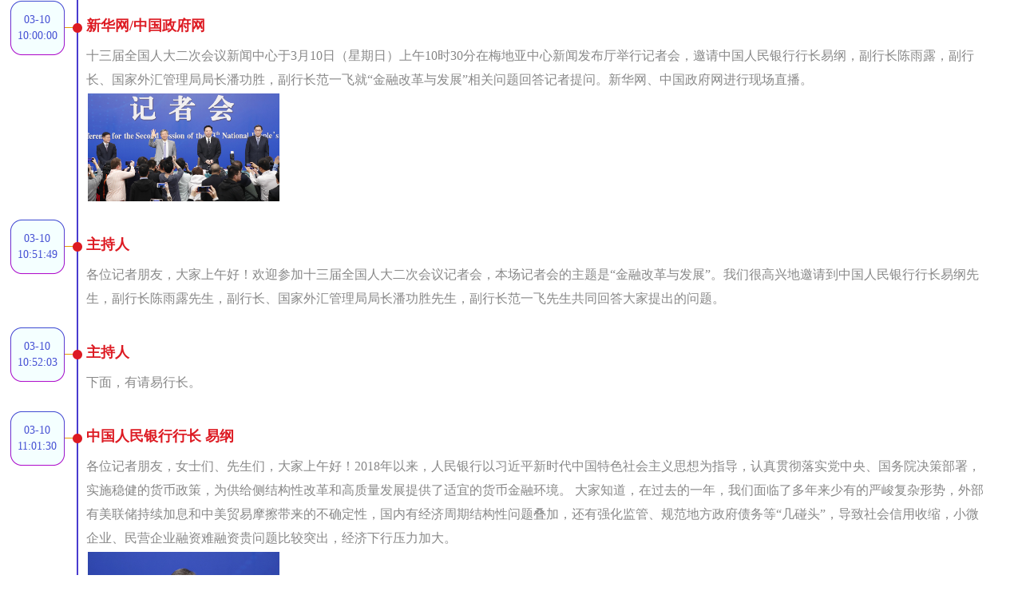

--- FILE ---
content_type: text/html; charset=utf-8
request_url: http://www.xinhuanet.com/politics/2019lh/zb/20190310b72142/iframe_wzsl.htm
body_size: 20639
content:
<!DOCTYPE html>
<html>
<head>
<meta http-equiv="Content-Type" content="text/html; charset=utf-8" /><meta name="publishid" content="11148038.0.2.0"/>
<meta name="nodeid" content="0"/>
<meta name="nodename" content="" />

<script src="//www.xinhuanet.com/global/js/pageCore.js"></script>
<title>2019文字实录</title>
    <meta name="description" content="    " />
<link rel="stylesheet" href="//www.xinhuanet.com/politics/2019qglh/zb/css/2019qzys.css" />
</head>
<body>
<div class="wzsl">
<div class="main_wzsl">
<div class="contentsl">
<div class="spys" style="display: none">//www.xinhuanet.com/photo/2019-03/10/c_1124215635.htm</div>
<div class="sj domPC"><span>03-10<br />10:00:00</span></div>
<h2>新华网/中国政府网</h2>
<p>十三届全国人大二次会议新闻中心于3月10日（星期日）上午10时30分在梅地亚中心新闻发布厅举行记者会，邀请中国人民银行行长易纲，副行长陈雨露，副行长、国家外汇管理局局长潘功胜，副行长范一飞就“金融改革与发展”相关问题回答记者提问。新华网、中国政府网进行现场直播。<span class="domMobile">[ 2019-03-10 10:00 ] </span></p>
<a href=""><img src="../../../../titlepic/121007/1210077342_1552198598795_title0h.jpg" border="0" alt="新华网/中国政府网" /></a>
</div>
</div>
<br />
<div class="main_wzsl">
<div class="contentsl">
<div class="spys" style="display: none"></div>
<div class="sj domPC"><span>03-10<br />10:51:49</span></div>
<h2>主持人</h2>
<p>各位记者朋友，大家上午好！欢迎参加十三届全国人大二次会议记者会，本场记者会的主题是“金融改革与发展”。我们很高兴地邀请到中国人民银行行长易纲先生，副行长陈雨露先生，副行长、国家外汇管理局局长潘功胜先生，副行长范一飞先生共同回答大家提出的问题。<span class="domMobile">[ 2019-03-10 10:51 ] </span></p>

</div>
</div>
<br />
<div class="main_wzsl">
<div class="contentsl">
<div class="spys" style="display: none"></div>
<div class="sj domPC"><span>03-10<br />10:52:03</span></div>
<h2>主持人</h2>
<p>下面，有请易行长。<span class="domMobile">[ 2019-03-10 10:52 ] </span></p>

</div>
</div>
<br />
<div class="main_wzsl">
<div class="contentsl">
<div class="spys" style="display: none">//www.xinhuanet.com/photo/2019-03/10/c_1124215635_4.htm</div>
<div class="sj domPC"><span>03-10<br />11:01:30</span></div>
<h2>中国人民银行行长 易纲</h2>
<p>各位记者朋友，女士们、先生们，大家上午好！2018年以来，人民银行以习近平新时代中国特色社会主义思想为指导，认真贯彻落实党中央、国务院决策部署，实施稳健的货币政策，为供给侧结构性改革和高质量发展提供了适宜的货币金融环境。
大家知道，在过去的一年，我们面临了多年来少有的严峻复杂形势，外部有美联储持续加息和中美贸易摩擦带来的不确定性，国内有经济周期结构性问题叠加，还有强化监管、规范地方政府债务等“几碰头”，导致社会信用收缩，小微企业、民营企业融资难融资贵问题比较突出，经济下行压力加大。<span class="domMobile">[ 2019-03-10 11:01 ] </span>
</p>
<a href=""><img src="../../../../titlepic/112421/1124215677_1552198340340_title0h.jpg" border="0" alt="中国人民银行行长 易纲" /></a>
</div>
</div>
<br />
<div class="main_wzsl">
<div class="contentsl">
<div class="spys" style="display: none"></div>
<div class="sj domPC"><span>03-10<br />11:04:37</span></div>
<h2>易纲</h2>
<p>针对经济金融运行出现的趋势性变化，在国务院金融委统筹领导下，人民银行及时预调，主动作为。一是五次降低了存款准备金率，一共3.5个百分点，保证了流动性合理充裕，实现了货币信贷和社会融资规模的合理增长。二是引导利率下行。2019年2月末，十年期国债收益率比去年年初下降了70多个基点，贷款利率也有所下行。三是以市场化法治化方式疏通货币政策传导机制。大家知道，有个“三箭齐发”，也就是说在贷款投放和支持民营企业债券发行、研究创设民营企业股权融资工具方面加大了政策力度，金融部门对小微和民营企业的支持力度明显加大。四是兼顾内外平衡，保持人民币汇率在合理均衡水平上的基本稳定，国际收支更趋平衡，外汇储备保持在3万亿美元以上。五是有效稳定宏观杠杆率，管好社会总信用和货币的总闸门，把握好稳增长和防风险之间的关系，实现了广义货币M2和社会融资规模增速与GDP的名义增速大体上相匹配。<span class="domMobile">[ 2019-03-10 11:04 ] </span></p>

</div>
</div>
<br />
<div class="main_wzsl">
<div class="contentsl">
<div class="spys" style="display: none"></div>
<div class="sj domPC"><span>03-10<br />11:10:42</span></div>
<h2>易纲</h2>
<p>2018年末，我国宏观杠杆率总水平为249.4%，比2017年末下降了1.5个百分点。以上我说的五个方面，如果仔细推敲，多半是两难或者多难的局面。所以，我们必须在两难多难中寻求平衡。<span class="domMobile">[ 2019-03-10 11:10 ] </span></p>

</div>
</div>
<br />
<div class="main_wzsl">
<div class="contentsl">
<div class="spys" style="display: none"></div>
<div class="sj domPC"><span>03-10<br />11:10:54</span></div>
<h2>易纲</h2>
<p>展望2019年，内外部的环境正在发生新的变化，中美经贸谈判取得了阶段性进展，美联储加息预期明显弱化，明确金融监管和地方政府债务管理的政策稳定了市场预期。当然，世界经济形势仍然错综复杂，全球经济还有一定的下行压力，我国经济金融风险挑战依然比较多。人民银行将按照党中央、国务院要求，继续实施稳健的货币政策，防范和化解金融风险，更好地服务实体经济，推动高质量发展。<span class="domMobile">[ 2019-03-10 11:10 ] </span></p>

</div>
</div>
<br />
<div class="main_wzsl">
<div class="contentsl">
<div class="spys" style="display: none"></div>
<div class="sj domPC"><span>03-10<br />11:11:03</span></div>
<h2>易纲</h2>
<p>这是我的一个开场白。另外，今天早上9点人民银行披露了2月份的金融数字。2月末，我们广义货币M2同比增长8%，社会融资规模存量同比增长10.1%，保持了平稳增长。大家知道，1月份社融增速相对高一些，这明显是季节因素。所以，我们要把前两个月的数综合起来看。前两个月人民币贷款新增4.11万亿，同比多增了3748亿元，社融新增5.31万亿，同比多增1.05万亿元，社融增速连续两个月高于2018年年底的数。社融持续下滑的态势得到了初步遏制，为2019年经济金融开局提供了保障。<span class="domMobile">[ 2019-03-10 11:11 ] </span></p>

</div>
</div>
<br />
<div class="main_wzsl">
<div class="contentsl">
<div class="spys" style="display: none"></div>
<div class="sj domPC"><span>03-10<br />11:11:11</span></div>
<h2>易纲</h2>
<p>欢迎大家提问题，谢谢。<span class="domMobile">[ 2019-03-10 11:11 ] </span></p>

</div>
</div>
<br />
<div class="main_wzsl">
<div class="contentsl">
<div class="spys" style="display: none"></div>
<div class="sj domPC"><span>03-10<br />11:13:34</span></div>
<h2>主持人</h2>
<p>谢谢，现在开始提问。<span class="domMobile">[ 2019-03-10 11:13 ] </span></p>

</div>
</div>
<br />
<div class="main_wzsl">
<div class="contentsl">
<div class="spys" style="display: none">//www.xinhuanet.com/politics/2019lh/2019-03/10/c_1210077516.htm</div>
<div class="sj domPC"><span>03-10<br />11:15:22</span></div>
<h2>中央广播电视总台央视记者</h2>
<p>我的问题是提给易纲行长的。您刚才提到，从2018年以来人民银行多次下调了存款准备金率，特别是今年1月份，连续两次下调了0.5个百分点，向市场释放了大量的资金。我也注意到，今年的《政府工作报告》中提到要稳健的货币政策，要松紧适度，这个表述与去年相比少了“保持中性”四个字，我不知道这些信息是否意味着今年的货币政策将会偏向宽松呢？<span class="domMobile">[ 2019-03-10 11:15 ] </span></p>
<a href=""><img src="../../../../titlepic/112421/1124215735_1552198692764_title0h.jpg" border="0" alt="中央广播电视总台央视记者" /></a>
</div>
</div>
<br />
<div class="main_wzsl">
<div class="contentsl">
<div class="spys" style="display: none"></div>
<div class="sj domPC"><span>03-10<br />11:17:52</span></div>
<h2>易纲</h2>
<p>谢谢。稳健的货币政策是一个内容非常丰富的政策取向。我们现在强调稳健的货币政策，你说和以前比较，这次我们没有提“中性”，更简洁，但实际上稳健货币政策的内涵没有变。主要稳健的货币政策要体现逆周期的调节，同时货币政策在总量上要松紧适度。今年的松紧适度，就是要把广义货币（M2）和社会融资规模的增速大体上和名义GDP的增速保持一致，这就是个松紧适度的概念。另外，要求我们在结构上更加优化，也就是进一步加强对小微企业和民营企业的支持。最后，这个稳健的货币政策还要兼顾内外平衡，因为中国的经济已经深度融入了世界经济，所以我们考虑货币政策的时候，当然要以国内的经济形势为主来考虑，但同时要兼顾国际和中国在全球经济关系中的地位和我们外向型经济的方面。<span class="domMobile">[ 2019-03-10 11:17 ] </span></p>

</div>
</div>
<br />
<div class="main_wzsl">
<div class="contentsl">
<div class="spys" style="display: none"></div>
<div class="sj domPC"><span>03-10<br />11:18:03</span></div>
<h2>易纲</h2>
<p>所以，在考虑货币政策的时候，比如1月份的数出来，大家觉得这个数比较好，所以我在这儿提醒大家，一定要把货币信贷的数据拉长一些看，在一个时点上也不能看一个数，要看许多数的加权平均；在一个时间序列上，也不要看一个时点，而是要看一个时间序列的移动平均，这样就可以比较全面地来判断稳健的货币政策的内涵。谢谢。<span class="domMobile">[ 2019-03-10 11:18 ] </span></p>

</div>
</div>
<br />
<div class="main_wzsl">
<div class="contentsl">
<div class="spys" style="display: none">//www.xinhuanet.com/politics/2019lh/2019-03/10/c_1210077518.htm</div>
<div class="sj domPC"><span>03-10<br />11:28:24</span></div>
<h2>彭博新闻社记者</h2>
<p>我们的问题是关于人民币汇率的。我们知道，这个问题也出现在了中美经贸磋商中，我想问一下，双方是否已经达成了初步共识？达成的共识和二十国集团达成的不通过针对个别国家的货币来实现贸易上的优势这一点有什么样的不同？另外，美国要求中国保持人民币汇率稳定，以及披露人民银行可能对远期期货市场的干预措施有一个要求，您对此怎么看？<span class="domMobile">[ 2019-03-10 11:28 ] </span></p>
<a href=""><img src="../../../../titlepic/112421/1124215787_1552199286456_title0h.jpg" border="0" alt="彭博新闻社记者" /></a>
</div>
</div>
<br />
<div class="main_wzsl">
<div class="contentsl">
<div class="spys" style="display: none"></div>
<div class="sj domPC"><span>03-10<br />11:31:26</span></div>
<h2>易纲</h2>
<p>中美在刚刚结束的第七轮贸易磋商谈判过程中，确实就汇率问题进行了讨论。实际上汇率问题一直是G20、国际货币基金组织等双边和多边平台的重要问题，长期以来都有讨论。中美之间在汇率问题上的讨论由来已久，也不是第一次。比如说，在以前的中美战略与经济对话、中美全面经济对话的框架下，都对汇率问题进行过讨论。<span class="domMobile">[ 2019-03-10 11:31 ] </span></p>

</div>
</div>
<br />
<div class="main_wzsl">
<div class="contentsl">
<div class="spys" style="display: none"></div>
<div class="sj domPC"><span>03-10<br />11:31:41</span></div>
<h2>易纲</h2>
<p>这次我们讨论的许多重要问题，我在这里可以给大家举几个例子。比如说，第一，我们双方讨论了如何尊重对方的货币当局决定货币政策的自主权。第二，我们讨论了双方都应该坚持市场决定的汇率制度这样一个原则。第三，我们讨论了双方都应该遵守历次G20峰会的承诺，比如说不搞竞争性贬值、不将汇率用于竞争性目的。并且双方就外汇市场保持密切沟通。第四，我们也讨论了双方都应该按照国际货币基金组织的数据透明度标准来承诺披露数据等这些重要问题。双方在许多关键和重要问题上达成了共识。谢谢。<span class="domMobile">[ 2019-03-10 11:31 ] </span></p>

</div>
</div>
<br />
<div class="main_wzsl">
<div class="contentsl">
<div class="spys" style="display: none"></div>
<div class="sj domPC"><span>03-10<br />11:34:55</span></div>
<h2>日本经济新闻记者</h2>
<p>最新的社会融资数据显示，1月份贷款增加了3.2万亿，与去年同期相比增幅比较大。同时我们看到，主要增加的是短期贷款和票据融资，有些人认为，这有可能造成资金的空转和套利行为，一些领导人也对此表示担忧，你对此有哪些看法？<span class="domMobile">[ 2019-03-10 11:34 ] </span></p>

</div>
</div>
<br />
<div class="main_wzsl">
<div class="contentsl">
<div class="spys" style="display: none"></div>
<div class="sj domPC"><span>03-10<br />11:35:10</span></div>
<h2>易纲</h2>
<p>关于1月份的广义货币M2和社融的数，大家有很多的讨论，特别是对贷款结构，其中票据贴现又增加得比较多，并且和结构性存款之间会不会套利，有些朋友说这可能是金融体系内一个空转。我们对这个事还是高度重视，而且把整个结构性存款有多少、票据贴现有多少、票据贴现的利率和结构性存款利率的利差有多大，结合全国的数字都进行了分析。我们的结论是，首先1月份的数增长比较快，这里面有季节性因素，我还是希望大家和刚刚公布的2月份数据合在一起来看。实际上，光是1、2月份合在一起也不行，因为今年2月份和阴历正月重合比较多，所以数据还要反映在3月上，3月的数也有影响，所以大家要更全面地把1、2、3月的数综合起来一起看。<span class="domMobile">[ 2019-03-10 11:35 ] </span></p>

</div>
</div>
<br />
<div class="main_wzsl">
<div class="contentsl">
<div class="spys" style="display: none"></div>
<div class="sj domPC"><span>03-10<br />11:35:19</span></div>
<h2>易纲</h2>
<p>我简单回答你的问题，我们仔细研究了结构性存款利率和票据贴现的利率，和中央银行对票据的再贴现利率，总的来说没有大规模的空转或者套利。少数个别银行、个别客户有这些个别现象，我不排除是存在的，但是如果看平均值，看整个发生时间的长度，整个票据贴现还是支持实体经济了，主要支持的还是小微企业和民营企业。谢谢。<span class="domMobile">[ 2019-03-10 11:35 ] </span></p>

</div>
</div>
<br />
<div class="main_wzsl">
<div class="contentsl">
<div class="spys" style="display: none"></div>
<div class="sj domPC"><span>03-10<br />11:35:39</span></div>
<h2>易纲</h2>
<p>潘功胜副行长要补充一下。<span class="domMobile">[ 2019-03-10 11:35 ] </span></p>

</div>
</div>
<br />
<div class="main_wzsl">
<div class="contentsl">
<div class="spys" style="display: none">//www.xinhuanet.com/politics/2019lh/2019-03/10/c_1210077510.htm</div>
<div class="sj domPC"><span>03-10<br />11:38:00</span></div>
<h2>中国人民银行副行长、国家外汇管理局局长 潘功胜</h2>
<p>刚才这个问题，易行长作了比较全面的回答。在1月份发布的数字当中，票据融资的数字有所增加，主要是支持了实体经济，尤其是中小企业，通过票据融资显著降低了成本。因为票据融资的期限比较短，它的特点是期限短，便利性高，流动性强，所以一般是中小企业的重要融资渠道。前一段时间票据贴现利率的持续下行，企业通过票据融资的意愿增强。这位记者刚才提到的问题，我们也做了广泛的调研和充分分析，关于票据融资和结构性存款之间是否存在套利行为，正如易行长刚才所讲的，可能只是个别的行为，结构性存款利率和票据融资利率的空间也是非常有限的，不是普遍的现象，也不是票据融资增加的主要原因。<span class="domMobile">[ 2019-03-10 11:38 ] </span></p>
<a href=""><img src="../../../../titlepic/112421/1124215821_1552198842227_title0h.jpg" border="0" alt="中国人民银行副行长、国家外汇管理局局长 潘功胜" /></a>
</div>
</div>
<br />
<div class="main_wzsl">
<div class="contentsl">
<div class="spys" style="display: none"></div>
<div class="sj domPC"><span>03-10<br />11:38:11</span></div>
<h2>潘功胜</h2>
<p>人民银行作为票据融资市场监管的部门之一，下一步，第一是要加强票据融资利率和资本市场利率之间的联动和传导，对于可能存在的套利和资金空转保持警惕，及时采取措施。第二是要引导金融机构加强内部管理，完善业务考核，发挥票据对实体经济的支持作用，防止有关行为的扭曲和风险的累积。谢谢。<span class="domMobile">[ 2019-03-10 11:38 ] </span></p>

</div>
</div>
<br />
<div class="main_wzsl">
<div class="contentsl">
<div class="spys" style="display: none"></div>
<div class="sj domPC"><span>03-10<br />11:46:48</span></div>
<h2>人民日报社记者</h2>
<p>李克强总理在作《政府工作报告》时提出，今年国有大型商业银行小微企业贷款要增长30%以上。请问，央行接下来将出台哪些政策来确保这一目标的实现？如何进一步疏通货币政策的传导，让更多的小微企业也能够享受到政策带来的福利？谢谢。<span class="domMobile">[ 2019-03-10 11:46 ] </span></p>

</div>
</div>
<br />
<div class="main_wzsl">
<div class="contentsl">
<div class="spys" style="display: none"></div>
<div class="sj domPC"><span>03-10<br />11:47:13</span></div>
<h2>潘功胜</h2>
<p>谢谢你的问题。关于小微企业融资难和融资贵的问题，是社会各界普遍关注的一个问题，党中央、国务院对这个问题也高度重视。去年当这个问题有点显现的时候，人民银行按照“几家抬”的思路，长短结合，综合施策，缓解民营企业和小微企业融资难、融资贵的问题。包括在货币政策方面，我们进行逆周期调节，实行结构性货币政策调节工具；在各方政策合力方面，银保监会强化监管考核机制；在财税政策支持方面，财政部也出台了一系列支持小微企业、民营企业融资的税收方面激励政策；在金融机构内部，也加大了政策安排和资源安排。同时，人民银行也牵头发挥债券市场作用，实施了民营企业债券融资支持工具，修复民营企业融资功能。从实际效果来看，应该说民营企业和小微企业融资状况有了一些边际改善。所反映出来的贷款数据，如贷款的增长、贷款的覆盖面都有大幅度上升，小微企业贷款利率大幅度下降。去年10月份我们推出债券市场融资支持工具后，对于改善市场上民营企业和小微企业融资氛围，提升他们风险偏好，改善整个社会融资环境，应该说发挥了很好的作用。<span class="domMobile">[ 2019-03-10 11:47 ] </span></p>

</div>
</div>
<br />
<div class="main_wzsl">
<div class="contentsl">
<div class="spys" style="display: none"></div>
<div class="sj domPC"><span>03-10<br />11:47:47</span></div>
<h2>潘功胜</h2>
<p>小微企业融资难融资贵问题是世界性难题，是非常复杂的综合性问题。人民银行今年在这方面要进一步加大工作力度。一是在货币政策方面，要加大逆周期调节，保持流动性合理充裕，同时运用结构性货币政策工具，引导金融机构加大支持。二是完善普惠服务体系，大银行要转变金融服务理念和服务机制，下沉金融重心。李克强总理在《政府工作报告》中提出了一个明确的量化目标，今年国有大型商业银行小微企业贷款要增长30%以上。一些中小型银行要专注于小微和“三农”。同时，要督导金融机构优化内部资源配置和政策安排，加大尽职免责落实力度。提高金融科技服务水平，提升客户获取能力、风险防控能力和信贷投放能力。三是继续发挥“几家抬”的合力，包括金融监管方面的政策和财税方面的政策。四是要发挥多层次资本市场作用，包括继续发挥好债券市场融资工具的支持作用，支持优质的民营企业不断扩大债券融资规模，同时发展资本市场，建立一个多层次的资本市场。五是优化金融生态环境。<span class="domMobile">[ 2019-03-10 11:47 ] </span></p>

</div>
</div>
<br />
<div class="main_wzsl">
<div class="contentsl">
<div class="spys" style="display: none"></div>
<div class="sj domPC"><span>03-10<br />11:48:00</span></div>
<h2>潘功胜</h2>
<p>此外，在支持小微企业和民营企业融资过程中，要注重市场规律，坚持精准支持，选择那些符合国家产业发展方向、主业相对集中于实体经济、技术先进、产品有市场、暂时遇到困难的民营企业进行重点支持，防止盲目支持、突击放贷，增强对未来金融风险的防控能力。<span class="domMobile">[ 2019-03-10 11:48 ] </span></p>

</div>
</div>
<br />
<div class="main_wzsl">
<div class="contentsl">
<div class="spys" style="display: none"></div>
<div class="sj domPC"><span>03-10<br />11:48:14</span></div>
<h2>潘功胜</h2>
<p>对于民营企业和小微企业的融资难融资贵问题，尤其是小微企业融资难融资贵问题，是个长期的、综合的问题，需要各方面共同努力，需要我们长抓不懈，久久为功。谢谢大家。<span class="domMobile">[ 2019-03-10 11:48 ] </span></p>

</div>
</div>
<br />
<div class="main_wzsl">
<div class="contentsl">
<div class="spys" style="display: none"></div>
<div class="sj domPC"><span>03-10<br />11:56:15</span></div>
<h2>路透社记者</h2>
<p>在《政府工作报告》当中，李总理也提到了要尽可能帮助小微企业以及其他民企来克服融资难、融资贵的问题，另外也提到央行可能会对实际利率进行改革。能否介绍一下有关情况和措施，以及未来可能会成为基准利率的是什么指标？谢谢。<span class="domMobile">[ 2019-03-10 11:56 ] </span></p>

</div>
</div>
<br />
<div class="main_wzsl">
<div class="contentsl">
<div class="spys" style="display: none"></div>
<div class="sj domPC"><span>03-10<br />11:56:37</span></div>
<h2>易纲</h2>
<p>我们也在学习《政府工作报告》，刚才这位朋友提出了如何降低实际利率水平，还有运用准备金率和利率，来引导金融机构投放贷款支持实体经济这样一个非常重要的话题。我们首先看如何降低实际利率水平，简单地说，实际利率等于名义利率减去通货膨胀率。如果我们假定通货膨胀率还比较稳定，我们先不讨论通货膨胀率，只讨论如何降低名义利率。我们看去年货币政策的取向，实际上我们一直在降低无风险利率。无风险利率是名义利率当中一个比较重要的组成部分，比如说7天的回购利率，在过去一年多的时间里有明显的降低。通常我们把十年期国债利率作为一个基准，在去年一年多，十年期国债利率下行了70多个基点，也就是说，从4%的水平，到现在差不多是3.15%的水平。这个无风险利率的下降，显然有利于降低名义利率。《政府工作报告》中说降低实际利率水平主要指的是小微企业、民营企业实际感受的融资成本比较高的问题。在小微企业和民营企业实际感受的融资成本，特别是贷款利率里面，除了无风险利率，主要是风险溢价比较高造成的，所以这个贷款的实际利率还偏高，主要是怎么解决风险溢价比较高的问题。<span class="domMobile">[ 2019-03-10 11:56 ] </span></p>

</div>
</div>
<br />
<div class="main_wzsl">
<div class="contentsl">
<div class="spys" style="display: none"></div>
<div class="sj domPC"><span>03-10<br />11:57:03</span></div>
<h2>易纲</h2>
<p>我给大家举一个例子，我们去年大力支持了普惠金融口径的小微企业贷款，贷款增长是非常高的。但是普惠金融口径单户授信在一千万元以下的小微企业的贷款，不良率是在6.2%左右。人民银行、银保监会和其他有关部门的大样本统计，这个口径将近10万亿元的贷款，这个不良率是比较高的，不良率会反映在风险溢价上。所以我们要解决如何降低风险溢价的问题。要解决这个问题，主要是两个途径。第一个途径是利率市场化改革。我们要通过改革来消除利率决定过程中的一些垄断性因素，更加准确地进行风险定价，通过更充分的竞争，使得风险溢价降低。第二个途径是供给侧结构性改革。它可以提高信息的透明度，完善破产制度，提高法律执行效率，还有降低费率，这些供给侧结构性改革都可以降低实际的交易成本，也会使得风险溢价降低。所以我们会非常努力地以改革来促进实际利率的降低。<span class="domMobile">[ 2019-03-10 11:57 ] </span></p>

</div>
</div>
<br />
<div class="main_wzsl">
<div class="contentsl">
<div class="spys" style="display: none"></div>
<div class="sj domPC"><span>03-10<br />11:57:37</span></div>
<h2>易纲</h2>
<p>关于存款准备金率的问题，李克强总理要求适时运用存款准备金率、利率等数量和价格手段，引导金融机构扩大信贷投放，降低贷款成本。去年以来，人民银行五次降低存款准备金率一共3.5个百分点，这个力度是比较大的。经过一段时间的降低，现在的存款准备金率将来会逐步向三档比较清晰的框架来完成目标。也就是说，大型银行为一档，中型银行为第二档，小型银行特别是县域的农村信用社、农商行为最低的一档。现在我们在逐步简化，使得存款准备金率有个更加清晰透明的框架。<span class="domMobile">[ 2019-03-10 11:57 ] </span></p>

</div>
</div>
<br />
<div class="main_wzsl">
<div class="contentsl">
<div class="spys" style="display: none"></div>
<div class="sj domPC"><span>03-10<br />11:57:48</span></div>
<h2>易纲</h2>
<p>从国际比较而言，我们的存款准备金率在国际比较中是中等的，不算特别高也不算特别低，朋友们在讨论这个问题时都说发达国家的存款准备金率特别低，就1%、2%，我们还有很大的空间。其实，在这一轮国际金融危机以后，现在发达国家的法定存款准备金率是比较低，但是它的超额存款准备金率比较高。比如说美国的法定存款准备金率加上超额存款准备金率一共有12%的水平，欧洲也是12%，日本更高，日本法定存款准备金加上超额存款准备金有20%多，这就是他们总准备金率的水平。<span class="domMobile">[ 2019-03-10 11:57 ] </span></p>

</div>
</div>
<br />
<div class="main_wzsl">
<div class="contentsl">
<div class="spys" style="display: none"></div>
<div class="sj domPC"><span>03-10<br />11:57:59</span></div>
<h2>易纲</h2>
<p>中国目前情况下，我刚才说有三档，三档准备金率加权平均的法定存款准备金率目前是11%，我们银行清算用的超额准备金率只有1%左右。所以，我们银行的总准备金率也就是12%左右，实际上跟发达国家的总的准备金率差不多，而且这个比率要远低于日本的比率。大家知道，发展中国家有个发展阶段的问题，在这个阶段，一定的法定存款准备金率还是合适的、必要的。所以，我们通过准备金率下调，在中国目前的情况下，应该说还有一定的空间，但是这个空间比起前几年已经小多了。同时我们在考虑这个问题，还要考虑最优的资源配置，还有防范风险的问题。综合考虑这些问题，我们就可以进一步落实《政府工作报告》中提出的这个任务。谢谢。<span class="domMobile">[ 2019-03-10 11:57 ] </span></p>

</div>
</div>
<br />
<div class="main_wzsl">
<div class="contentsl">
<div class="spys" style="display: none"></div>
<div class="sj domPC"><span>03-10<br />12:05:20</span></div>
<h2>新京报记者</h2>
<p>当前金融科技受到广泛关注。请问，未来央行在加强金融科技的规范和管理方面有哪些考虑？<span class="domMobile">[ 2019-03-10 12:05 ] </span></p>

</div>
</div>
<br />
<div class="main_wzsl">
<div class="contentsl">
<div class="spys" style="display: none"></div>
<div class="sj domPC"><span>03-10<br />12:05:31</span></div>
<h2>易纲</h2>
<p>有请范一飞副行长回答。<span class="domMobile">[ 2019-03-10 12:05 ] </span></p>

</div>
</div>
<br />
<div class="main_wzsl">
<div class="contentsl">
<div class="spys" style="display: none">//www.xinhuanet.com/politics/2019lh/2019-03/10/c_1210077504.htm</div>
<div class="sj domPC"><span>03-10<br />12:05:47</span></div>
<h2>中国人民银行副行长 范一飞</h2>
<p>近年来，金融科技快速兴起，为金融发展持续提供了创新的活力。党的十九大也明确要求着力加快建设实体经济、科技创新、现代金融、人力资源协同发展的产业体系，金融科技必将迎来大有可为的发展机遇。人民银行认真落实党中央、国务院决策部署，加强了金融科技发展规划与监管体系建设，引导科技在金融领域合理运用，不断提升服务实体经济和防范金融风险的能力。<span class="domMobile">[ 2019-03-10 12:05 ] </span></p>
<a href=""><img src="../../../../titlepic/112421/1124215892_1552199026975_title0h.jpg" border="0" alt="中国人民银行副行长 范一飞" /></a>
</div>
</div>
<br />
<div class="main_wzsl">
<div class="contentsl">
<div class="spys" style="display: none"></div>
<div class="sj domPC"><span>03-10<br />12:05:59</span></div>
<h2>范一飞</h2>
<p>去年底，我们又会同发改委等部门，在北京、上海、广东等10个省市启动了金融科技应用试点，重点围绕以下四个方面为金融科技服务实体经济、提升分析计划能力提供实践经验和相关经营借鉴。<span class="domMobile">[ 2019-03-10 12:05 ] </span></p>

</div>
</div>
<br />
<div class="main_wzsl">
<div class="contentsl">
<div class="spys" style="display: none"></div>
<div class="sj domPC"><span>03-10<br />12:06:09</span></div>
<h2>范一飞</h2>
<p>首先，加强金融科技应用，助力疏解民营小微企业融资难融资贵问题。针对银企信息不对称、风险识别不精准、融资成本高等痛点，探索利用神经网络、移动互联网等技术，优化信贷流程和客户评价模型，降低信贷业务成本，提升信贷服务效率，推动融资审批更加自动化、产品营销更加网络化、风险识别更加智能化。<span class="domMobile">[ 2019-03-10 12:06 ] </span></p>

</div>
</div>
<br />
<div class="main_wzsl">
<div class="contentsl">
<div class="spys" style="display: none"></div>
<div class="sj domPC"><span>03-10<br />12:06:19</span></div>
<h2>范一飞</h2>
<p>二是做好顶层信息基础设施建设，提升金融惠民服务水平。针对信息系统多头连接、资金流与信息流割裂等问题，运用人工智能、开发API等技术，推动金融与民生领域信息系统“总对总”互联互通，实现金融在主要公共服务领域全覆盖，助力“最多跑一次”改革，增加人民群众的获得感。<span class="domMobile">[ 2019-03-10 12:06 ] </span></p>

</div>
</div>
<br />
<div class="main_wzsl">
<div class="contentsl">
<div class="spys" style="display: none"></div>
<div class="sj domPC"><span>03-10<br />12:06:28</span></div>
<h2>范一飞</h2>
<p>三是推动数据资源融合运用，增强金融服务实体经济能力。针对实体经济供需不足、群众办事难等问题，利用安全多方计算、标记化等技术，加强数据整合与深度运用，提升数据洞察能力，引导金融资源配置到金融发展的关键领域和薄弱环节，推动金融更好地服务实体经济。<span class="domMobile">[ 2019-03-10 12:06 ] </span></p>

</div>
</div>
<br />
<div class="main_wzsl">
<div class="contentsl">
<div class="spys" style="display: none"></div>
<div class="sj domPC"><span>03-10<br />12:06:40</span></div>
<h2>范一飞</h2>
<p>四是强化监管科技应用，提高金融风险甄别、防范和化解能力。针对金融风险隐蔽性高、传染性强、传播快等问题，建立了中国特色金融风险科技管理机制，研发基于机器学习、数据挖掘等技术的监管平台和工具，提升风险探视感知和计划能力，增强金融监管的专业性、统一性和穿透性。<span class="domMobile">[ 2019-03-10 12:06 ] </span></p>

</div>
</div>
<br />
<div class="main_wzsl">
<div class="contentsl">
<div class="spys" style="display: none"></div>
<div class="sj domPC"><span>03-10<br />12:06:48</span></div>
<h2>范一飞</h2>
<p>下一步，人民银行将坚持寓监管于服务，以监管促发展，总结试点成功经验，加快出台金融科技发展规划，持续健全金融科技监管体系，推动金融科技在“守正、安全、普惠、开放”的道路上行稳致远，不断提升金融服务实体经济能力，使科技创新成果更好地惠及民生。谢谢。<span class="domMobile">[ 2019-03-10 12:06 ] </span></p>

</div>
</div>
<br />
<div class="main_wzsl">
<div class="contentsl">
<div class="spys" style="display: none"></div>
<div class="sj domPC"><span>03-10<br />12:15:47</span></div>
<h2>英国金融时报记者</h2>
<p>我的问题也是关于金融科技。我们知道，自从经过中国人民银行批准建立了百行征信有限公司以来，差不多已有将近一年的时间了，能否介绍它目前的发展业务情况？它具体将于什么时间开始征信？目前有8个公司已经向它开始提供数据，能否介绍一下这些公司数据的使用情况，还有您对这些公司和百行征信合作目前的情况是怎么样的评价？谢谢。<span class="domMobile">[ 2019-03-10 12:15 ] </span></p>

</div>
</div>
<br />
<div class="main_wzsl">
<div class="contentsl">
<div class="spys" style="display: none"></div>
<div class="sj domPC"><span>03-10<br />12:16:02</span></div>
<h2>易纲</h2>
<p>有请陈雨露副行长。<span class="domMobile">[ 2019-03-10 12:16 ] </span></p>

</div>
</div>
<br />
<div class="main_wzsl">
<div class="contentsl">
<div class="spys" style="display: none">//www.xinhuanet.com/politics/2019lh/2019-03/10/c_1210077494.htm</div>
<div class="sj domPC"><span>03-10<br />12:16:20</span></div>
<h2>中国人民银行副行长 陈雨露</h2>
<p>谢谢你刚才的问题。你刚才谈到的征信体系问题，确实是由人民银行负责建设的。古人说得好，“人无信不立，业无信不兴”。所以，人民银行牵头的征信体系建设，主要功能就是通过信用信息的共享，来优化营商环境，警示信用风险，降低国家发展的成本。目前我们的征信体系是“政府+市场”双轮驱动的发展模式，政府这只手主要是人民银行征信中心负责的国家信用信息基础数据库，这个数据库的建设大家看到了，已经接入了3500多家银行和其他金融机构的信用信息数据，9.9亿自然人的信用信息，还有2600多万户的企业和其他法人组织的信用信息。目前每天查询这个系统的有555万人次个人信用报告，30万人次的企业信用报告，所以应当说这是政府这只手在发挥着重要作用。<span class="domMobile">[ 2019-03-10 12:16 ] </span></p>
<a href=""><img src="../../../../titlepic/112421/1124215911_1552199118541_title0h.jpg" border="0" alt="中国人民银行副行长 陈雨露" /></a>
</div>
</div>
<br />
<div class="main_wzsl">
<div class="contentsl">
<div class="spys" style="display: none"></div>
<div class="sj domPC"><span>03-10<br />12:16:31</span></div>
<h2>陈雨露</h2>
<p>另外我们看到，还有市场驱动的征信服务这只手。目前在市场上，我们已经有125家企业征信机构，还有97家信用评级机构，这些机构80%以上都是民营资本投资兴办的。从2017年以来，为了满足互联网金融领域里面的信息共享需求，还有个人征信的有效供给，人民银行批准了我国首个市场化的个人征信机构，也就是刚才这位记者朋友提到的“百行征信有限公司”，它的股东发起人全部都是民营资本。经过一年多的筹备，目前“百行征信”已经签约接入了600多家机构的信用信息。在这里面，今年1月份已经正式推出了个人信用报告等3项征信服务产品，应当说实现了一个良好的开局。<span class="domMobile">[ 2019-03-10 12:16 ] </span></p>

</div>
</div>
<br />
<div class="main_wzsl">
<div class="contentsl">
<div class="spys" style="display: none"></div>
<div class="sj domPC"><span>03-10<br />12:16:39</span></div>
<h2>陈雨露</h2>
<p>能够有这样一个顺利的开局，8家主发起机构，还有互联网金融协会的会员们，都给了很大的帮助。他们不仅积极参与公司的决策，积极配合数据库的建设，同时也对未来我们征信产品怎么能够实现高质量发展在不断提出新的建议。所以我们希望包括“百行征信”在内的市场化的这些征信机构，能够在创新能力方面、在竞争能力方面快速提升，让市场征信服务这个轮子能够越来越强、越来越大，为我们金融基础设施的高质量发展助推我国高质量发展作出更大的贡献。谢谢。<span class="domMobile">[ 2019-03-10 12:16 ] </span></p>

</div>
</div>
<br />
<div class="main_wzsl">
<div class="contentsl">
<div class="spys" style="display: none"></div>
<div class="sj domPC"><span>03-10<br />12:26:53</span></div>
<h2>中国日报记者</h2>
<p>我们看到，从国际收支波动来看，我国目前国际收支情况已经发生了明显的变化，大额双顺差现在正在减少，未来还有可能出现逆差。请问，这会对我国目前外汇市场和外汇管理政策有怎样的影响？随着金融改革开放的扩大，未来如何管理外汇市场的波动？谢谢。<span class="domMobile">[ 2019-03-10 12:26 ] </span></p>

</div>
</div>
<br />
<div class="main_wzsl">
<div class="contentsl">
<div class="spys" style="display: none"></div>
<div class="sj domPC"><span>03-10<br />12:27:10</span></div>
<h2>易纲</h2>
<p>有请潘功胜副行长。<span class="domMobile">[ 2019-03-10 12:27 ] </span></p>

</div>
</div>
<br />
<div class="main_wzsl">
<div class="contentsl">
<div class="spys" style="display: none"></div>
<div class="sj domPC"><span>03-10<br />12:27:28</span></div>
<h2>潘功胜</h2>
<p>谢谢你的问题，你对这个问题的观察非常专业。<span class="domMobile">[ 2019-03-10 12:27 ] </span></p>

</div>
</div>
<br />
<div class="main_wzsl">
<div class="contentsl">
<div class="spys" style="display: none"></div>
<div class="sj domPC"><span>03-10<br />12:27:39</span></div>
<h2>潘功胜</h2>
<p>2018年，我国整体国际收支是基本平衡的，但是在国际收支结构方面，发生了一些特征性变化。首先，经常账户方面，我们观察一个国家国际收支结构变化，要拉长一个时间段。在过去十年，我国经常账户更加的平衡。2007年，我国经常账户顺差占GDP比重是9.9%，2018年，我国经常账户顺差占GDP比重大概是0.4%左右。所以，从一个长周期来看，经常账户更加趋平衡是我国国内经济再平衡的结果，是我国经济结构优化的客观反映，是经济转型发展进入的一个必然阶段，同时也是我国居民收入提高、财富增长的一个必然结果。<span class="domMobile">[ 2019-03-10 12:27 ] </span></p>

</div>
</div>
<br />
<div class="main_wzsl">
<div class="contentsl">
<div class="spys" style="display: none"></div>
<div class="sj domPC"><span>03-10<br />12:27:50</span></div>
<h2>潘功胜</h2>
<p>往后看，我们认为，我国经常账户会保持在一个基本平衡的合理区间。一方面，我国制造业具有成熟的基础设施、完备的产业链和大量的技术工人，加上正在推动转型升级以及出口市场多元化等，我国货物贸易具有较强的国际竞争力。另一方面，在服务贸易方面，服务贸易逆差增速在收窄。随着我国国内服务业质量的提升，以及我国生态环境和教育水平等软实力的提升，我国服务贸易逆差变动将会逐渐走向平稳。这是观察我国国际收支结构的一个层面。<span class="domMobile">[ 2019-03-10 12:27 ] </span></p>

</div>
</div>
<br />
<div class="main_wzsl">
<div class="contentsl">
<div class="spys" style="display: none"></div>
<div class="sj domPC"><span>03-10<br />12:28:18</span></div>
<h2>潘功胜</h2>
<p>观察我国国际收支结构变化的另外一个层面，就是资本项目。资本项目中一个重要的项目是直接投资。随着我国产业的转型升级，服务业对外开放，我国仍然有比较大的潜力来吸引外商直接投资。资本项目中第二个很重要的项目，就是关于金融市场证券投资领域的开放。这些年，随着我国金融市场的对外开放，我国股票市场和债券市场对境外资本有很强的吸引力。但是，现在仍然处在开放的早期，开放程度仍然不高。我国股票市场上境外投资者持有占比大概是2.7%，过去两年我国债券市场发展很快，但是境外投资者持有占比大概是2.3%。所以，这一块占比是不高。但是，随着我国金融市场进一步对外开放、我国股票市场和债券市场纳入主要国际指数，未来几年，这一块还会增长很快。<span class="domMobile">[ 2019-03-10 12:28 ] </span></p>

</div>
</div>
<br />
<div class="main_wzsl">
<div class="contentsl">
<div class="spys" style="display: none"></div>
<div class="sj domPC"><span>03-10<br />12:28:30</span></div>
<h2>潘功胜</h2>
<p>综合分析，我国收支结构在未来仍然会呈现一个基本平衡的状态。另外，人民银行、外汇局将不断推动汇率形成机制改革，保持人民币汇率弹性，发挥人民币汇率在调节国际收支之中的作用。<span class="domMobile">[ 2019-03-10 12:28 ] </span></p>

</div>
</div>
<br />
<div class="main_wzsl">
<div class="contentsl">
<div class="spys" style="display: none"></div>
<div class="sj domPC"><span>03-10<br />12:28:39</span></div>
<h2>潘功胜</h2>
<p>你问题的后半句讲到，随着我国金融市场的开放，面临的跨境冲击和跨境风险会不会更加大一些。我想，应该会。在推动金融市场开放的过程中，我们要不断完善跨境资本流动风险的管理，建立宏观审慎和微观市场监管的双层管理框架。谢谢。<span class="domMobile">[ 2019-03-10 12:28 ] </span></p>

</div>
</div>
<br />
<div class="main_wzsl">
<div class="contentsl">
<div class="spys" style="display: none"></div>
<div class="sj domPC"><span>03-10<br />12:39:34</span></div>
<h2>华尔街日报记者</h2>
<p>刚才易行长提到了要继续保持人民币汇率在合理均衡区间的稳定，请问保持汇率稳定的目标会不会影响到人民银行货币政策的独立性？也就是说，在必要的情况下，如果要宽松货币来稳增长的话，会不会受到稳汇率这个目标的牵制？还有一个问题，您在去年博鳌论坛上给出一个金融行业开放的时间表，请问这个时间表会不会受到中美贸易谈判进展的影响，或者会加快或者有其他的变化？谢谢。<span class="domMobile">[ 2019-03-10 12:39 ] </span></p>

</div>
</div>
<br />
<div class="main_wzsl">
<div class="contentsl">
<div class="spys" style="display: none"></div>
<div class="sj domPC"><span>03-10<br />12:39:50</span></div>
<h2>易纲</h2>
<p>谢谢，你提了很好的问题。关于人民币汇率，我们是要保持人民币汇率在合理均衡水平上的基本稳定，但是我们汇率的形成机制是一个以市场供求为基础，参考一揽子汇率进行调节，有管理的浮动汇率。实际上，随着中国社会主义市场经济的不断完善，市场供求为基础，市场决定汇率，在整个汇率形成机制里面所占的比重越来越大，也就是说市场要在配置资源中起决定性的作用，我们汇率是朝着市场方向走。<span class="domMobile">[ 2019-03-10 12:39 ] </span></p>

</div>
</div>
<br />
<div class="main_wzsl">
<div class="contentsl">
<div class="spys" style="display: none"></div>
<div class="sj domPC"><span>03-10<br />12:40:02</span></div>
<h2>易纲</h2>
<p>刚才你说到如何以市场供求为基础，要维持汇率稳定，这里面有矛盾，会不会影响货币政策？在过去这些年的实践中，我们都比较好地解决了这个问题。首先，我们要考虑货币政策要以国内为主，实际上，我们考虑货币政策的时候，主要是价格和数量这些变量，汇率在国内的考虑里面应当是不占重要地位的。我们在国内的货币政策上，比如说存款准备金率、利率多高，都是以国内的经济形势和发展趋势为主考虑的。<span class="domMobile">[ 2019-03-10 12:40 ] </span></p>

</div>
</div>
<br />
<div class="main_wzsl">
<div class="contentsl">
<div class="spys" style="display: none"></div>
<div class="sj domPC"><span>03-10<br />12:40:14</span></div>
<h2>易纲</h2>
<p>同时，这个过程中有个汇率形成机制对整个经济变量发生影响的问题。在这个问题中，我们要处理好这样几个问题。一是坚持市场供求为基础的汇率形成机制，它是市场决定的。中央银行已经基本上退出了对汇率市场的日常干预。汇率市场的波动和一定程度上的弹性，对整个经济是有好处的。我们说一个弹性的汇率，实际上对宏观经济和刚才这位朋友问的国际收支调节起一个自动稳定器的作用。比如说去年，我们说汇率稳定不稳定呢？应该说汇率还是相当稳定的，2018年人民币对美元最强的时候达到了6.28，最弱的时候达到了6.97，这样一个波动的范围，从高点到低点大概是11%。如果算波动率的话，去年人民币对美元的波动率是4.2%。这个波动率相对于欧元对美元的波动率、英磅对美元的波动率，我们的波动率还偏小。欧元的波动率大概是7%左右，英磅的波动率8%左右，我们只有4%。这反映什么呢？反映了我们的汇率还是相对稳定的。但同时，这个汇率稳定不代表说汇率盯死了不动，汇率必须要有个弹性，有个灵活的汇率形成机制，才能起到我说的自动稳定器的作用。我们在这儿强调，我们决不会把汇率用于竞争的目的，也不会用汇率来提高中国的出口，或者进行贸易摩擦工具的考虑，这是我们承诺绝对不这样做的。这是回答了你第一个问题。<span class="domMobile">[ 2019-03-10 12:40 ] </span></p>

</div>
</div>
<br />
<div class="main_wzsl">
<div class="contentsl">
<div class="spys" style="display: none"></div>
<div class="sj domPC"><span>03-10<br />12:40:28</span></div>
<h2>易纲</h2>
<p>你刚才第二个问题是开放的时间表。去年习主席在博鳌做了重要的讲话，习主席的讲话中提出，这些对外开放重大举措，我们将尽快使之落地。习主席要求宜早不宜迟，宜快不宜慢，我们坚定不移地落实这个时间表。去年4月，在博鳌我代表中国宣布了一个时间表，这个时间表对于11项具体措施的开放都有了具体的时间。如果你现在回过头来看这11项措施，大部分措施已经落地了。其中有些有重要的进展，比如说标普公司已经获得了进入中国信用评级市场的准入，比如美国运通的筹备申请已经获得批准等。<span class="domMobile">[ 2019-03-10 12:40 ] </span></p>

</div>
</div>
<br />
<div class="main_wzsl">
<div class="contentsl">
<div class="spys" style="display: none"></div>
<div class="sj domPC"><span>03-10<br />12:40:38</span></div>
<h2>易纲</h2>
<p>我们说对外的经贸摩擦，应当比较理性地看待，金融业对外开放的时间表是根据中国改革开放需要决定的，这样我们受到的干扰就会比较少。我们相信，中国金融市场的开放对中国有利，对世界有利，所以我们会坚定不移地按照这个时间表来推进。谢谢。<span class="domMobile">[ 2019-03-10 12:40 ] </span></p>

</div>
</div>
<br />
<div class="main_wzsl">
<div class="contentsl">
<div class="spys" style="display: none"></div>
<div class="sj domPC"><span>03-10<br />12:47:02</span></div>
<h2>财经杂志记者</h2>
<p>易纲行长，去年以来，在汇率方面美国政府指责中国操纵汇率，推动人民币贬值，来获得竞争优势，对此央行有哪些回应？今年人民币汇率整体走势将可能受到哪些因素的影响比较大？谢谢。<span class="domMobile">[ 2019-03-10 12:47 ] </span></p>

</div>
</div>
<br />
<div class="main_wzsl">
<div class="contentsl">
<div class="spys" style="display: none"></div>
<div class="sj domPC"><span>03-10<br />12:47:19</span></div>
<h2>易纲</h2>
<p>这个问题，实际上我刚才已经有所涉及。在我们对外贸易中，在G20或者国际货币基金组织、世界银行的年会等各种场合，大家都有谈论和有益的讨论。我简单地回答，中国在保持人民币汇率在合理均衡水平上的基本稳定的努力和成果，是受到全世界公认的，大家有目共睹。<span class="domMobile">[ 2019-03-10 12:47 ] </span></p>

</div>
</div>
<br />
<div class="main_wzsl">
<div class="contentsl">
<div class="spys" style="display: none"></div>
<div class="sj domPC"><span>03-10<br />12:47:29</span></div>
<h2>易纲</h2>
<p>在过去三、四年的时间，从2015年开始，人民币由于受到各种外部因素的影响和国内因素交织在一起，人民币在过去四年多的时间确实是有贬值的压力。但是中国的货币当局面对这个贬值压力，还是千方百计保持人民币汇率在合理均衡水平上的基本稳定。为此，在这个过程中，中国外汇储备减少了1万亿美元，也就是说这个努力全世界都看得非常清楚，我们和主要贸易伙伴在磋商过程中，还有专家讨论的过程中，大家对这个问题是有目共睹的。包括美国财政部的汇率评估报告，一年有两次，你们可以查过去这一段时间，这么多次汇率评估报告，关于操纵汇率的标准和数据的讨论，我觉得可以回答你的问题。<span class="domMobile">[ 2019-03-10 12:47 ] </span></p>

</div>
</div>
<br />
<div class="main_wzsl">
<div class="contentsl">
<div class="spys" style="display: none"></div>
<div class="sj domPC"><span>03-10<br />12:47:41</span></div>
<h2>易纲</h2>
<p>就人民币汇率走势而言，经过这么多年市场机制的不断形成和完善，我们企业对人民币汇率弹性越来越习惯了，老百姓对这个弹性也很习惯了，市场上对风险的对冲工具也越来越多。比如说我们的衍生产品、套期保值、远期等工具对企业，或者对各种需要的群体，都越来越完备。刚才功胜同志说，我们的股票市场和债券市场越来越开放。在开放的过程中，外国投资者要投资到中国市场，也要对它投资的头寸进行套期保值。这些工具都越来越方便，交易量也越来越大，成本也相对变得比较适度。所以我就说，这样一个市场建设和中国开放的总的形势，会使得人民币汇率更加向市场决定的改革方向不断迈进。而且随着市场工具的增多和完善，人们的预期也越来越稳。比如看最近这一轮，人民币汇率从去年到今年现在，人民币6.72元等于1美元，这个过程中反映了市场越来越成熟，预期也越来越稳。<span class="domMobile">[ 2019-03-10 12:47 ] </span></p>

</div>
</div>
<br />
<div class="main_wzsl">
<div class="contentsl">
<div class="spys" style="display: none"></div>
<div class="sj domPC"><span>03-10<br />12:47:50</span></div>
<h2>易纲</h2>
<p>所以我相信，今年展望未来的话，人民币汇率会在市场决定的机制下，变成一个非常有吸引力的、可自由使用的货币，中国的老百姓、中国的企业和全世界的投资者将对人民币越来越有信心。谢谢。<span class="domMobile">[ 2019-03-10 12:47 ] </span></p>

</div>
</div>
<br />
<div class="main_wzsl">
<div class="contentsl">
<div class="spys" style="display: none"></div>
<div class="sj domPC"><span>03-10<br />12:57:59</span></div>
<h2>上海证券报记者</h2>
<p>观察中国债券市场的发展，去年有两个方面的特征十分明显，一个是债券市场对外开放进展很快，另一个是债券市场违约现象增加较多。请问，您如何看待2019年债券市场的发展？谢谢。<span class="domMobile">[ 2019-03-10 12:57 ] </span></p>

</div>
</div>
<br />
<div class="main_wzsl">
<div class="contentsl">
<div class="spys" style="display: none"></div>
<div class="sj domPC"><span>03-10<br />12:58:15</span></div>
<h2>易纲</h2>
<p>有请潘功胜副行长。<span class="domMobile">[ 2019-03-10 12:58 ] </span></p>

</div>
</div>
<br />
<div class="main_wzsl">
<div class="contentsl">
<div class="spys" style="display: none"></div>
<div class="sj domPC"><span>03-10<br />12:58:35</span></div>
<h2>潘功胜</h2>
<p>谢谢你的问题。近年来，中国债券市场发展速度很快，在服务实体经济、提高直接融资比重、支持供给侧结构性改革方面，发挥了非常重要的作用。到去年年末，我国债券市场总的余额是86万亿，在全球债券市场规模中排在第三位。去年，公司信用类债券占整个社会融资规模的比重是13%，成为企业仅次于信贷市场的第二大融资渠道。在过去两年中，我国债券市场有两个明显的特征，一是关于中国债券市场的对外开放，这方面的步伐是比较快的。我们为了方便境外投资者在中国市场发行熊猫债和境外投资者投资交易中国的债券，完善了多项政策安排，包括投资渠道、税收、会计制度、资金汇兑、风险对冲等。<span class="domMobile">[ 2019-03-10 12:58 ] </span></p>

</div>
</div>
<br />
<div class="main_wzsl">
<div class="contentsl">
<div class="spys" style="display: none"></div>
<div class="sj domPC"><span>03-10<br />12:58:44</span></div>
<h2>潘功胜</h2>
<p>彭博已经宣布， 在下个月1号要把中国的债券市场纳入彭博的综合债券指数，其他一些债券指数的供应商也在积极评估，像富时罗素公司。目前，熊猫债发行了大概2000多亿，境外投资者投资中国债券市场的总量大概是1.8万亿，去年一年差不多增加了将近6000亿。<span class="domMobile">[ 2019-03-10 12:58 ] </span></p>

</div>
</div>
<br />
<div class="main_wzsl">
<div class="contentsl">
<div class="spys" style="display: none"></div>
<div class="sj domPC"><span>03-10<br />12:58:54</span></div>
<h2>潘功胜</h2>
<p>总体来说，我国债券市场对外开放步伐很快，但总体水平不高，未来的潜力还是比较大的。正如我刚才讲的，境外投资者持有中国的债券大概占比只有2.3%左右。<span class="domMobile">[ 2019-03-10 12:58 ] </span></p>

</div>
</div>
<br />
<div class="main_wzsl">
<div class="contentsl">
<div class="spys" style="display: none"></div>
<div class="sj domPC"><span>03-10<br />12:59:07</span></div>
<h2>潘功胜</h2>
<p>在下一步工作中，债券市场一个主要的工作是继续稳妥推进债券市场的对外开放，为境外投资者投资和交易中国的债券创造一个更加方便的良好市场环境。这里面会有很多具体举措，因为时间的关系，我就不一一列举了。<span class="domMobile">[ 2019-03-10 12:59 ] </span></p>

</div>
</div>
<br />
<div class="main_wzsl">
<div class="contentsl">
<div class="spys" style="display: none"></div>
<div class="sj domPC"><span>03-10<br />12:59:17</span></div>
<h2>潘功胜</h2>
<p>关于债券市场违约，2018年债券市场违约的确有所增加，但是违约企业的行业分布和区域分布是比较分散的，整个违约率也不高。到去年年底，中国债券市场违约金额占整个市场比例是0.79%。大家知道，不良贷款比例是1.89%。在国际上，穆迪也曾经发布过去几年国际债券市场的违约水平，它发布的数字是1.12到2.15之间。整体来说，中国债券市场违约水平并不是很高。<span class="domMobile">[ 2019-03-10 12:59 ] </span></p>

</div>
</div>
<br />
<div class="main_wzsl">
<div class="contentsl">
<div class="spys" style="display: none"></div>
<div class="sj domPC"><span>03-10<br />12:59:34</span></div>
<h2>潘功胜</h2>
<p>那么怎么看这个问题？我们在前几年讨论中国债券市场的时候，诟病比较多的，包括你们记者，是说中国债券市场存在严重的刚性兑付，不能形成一个有效的价格，投资者的风险偏好、价格不能得到有效的区分，所以妨碍了资源的有效配置，这是前几年诟病比较多的。现在，有一些违约是正常的一种现象，它有利于打破刚性兑付，纠正了债券市场的扭曲，有利于形成正常的投资文化、正常的价格，有利于债券市场资源配置。<span class="domMobile">[ 2019-03-10 12:59 ] </span></p>

</div>
</div>
<br />
<div class="main_wzsl">
<div class="contentsl">
<div class="spys" style="display: none"></div>
<div class="sj domPC"><span>03-10<br />12:59:42</span></div>
<h2>潘功胜</h2>
<p>所以，2019年债券市场的风险问题，也是我们债券市场工作的一个重点工作。我们要按照市场化和法治化原则，管控好债券市场的违约强度，完善违约债券处置市场和违约债券的处置制度。这方面我们有很多工作要做，因为时间关系，我在这里也没法跟大家一一列举。所以，在债券市场工作中，扩大开放，管控风险，是我们2019年债券市场工作的两项重点工作，我们争取做得比去年更好。谢谢大家。<span class="domMobile">[ 2019-03-10 12:59 ] </span></p>

</div>
</div>
<br />
<div class="main_wzsl">
<div class="contentsl">
<div class="spys" style="display: none"></div>
<div class="sj domPC"><span>03-10<br />13:19:19</span></div>
<h2>中国金融时报中国金融新闻网记者</h2>
<p>我们知道金融业综合统计也是一项重要的金融基础设施，去年国务院也发文要求人民银行牵头推进金融业综合统计工作，请问现在的进展情况如何？下一步我们的工作重点是什么？谢谢。<span class="domMobile">[ 2019-03-10 13:19 ] </span></p>

</div>
</div>
<br />
<div class="main_wzsl">
<div class="contentsl">
<div class="spys" style="display: none"></div>
<div class="sj domPC"><span>03-10<br />13:19:30</span></div>
<h2>易纲</h2>
<p>有请陈雨露副行长。<span class="domMobile">[ 2019-03-10 13:19 ] </span></p>

</div>
</div>
<br />
<div class="main_wzsl">
<div class="contentsl">
<div class="spys" style="display: none"></div>
<div class="sj domPC"><span>03-10<br />13:19:45</span></div>
<h2>陈雨露</h2>
<p>谢谢易行长。刚才金融时报问的问题比较专业。关于金融业综合统计，为了让大家更加明白地了解这个问题，刚才有位记者朋友问了我关于征信的问题，这两个实际上都是讲如何解决金融信息的不对称问题。在征信领域里面，主要解决的是微观金融决策上的信息怎么能够更充分，就是银行金融机构在发放贷款的时候，要求企业、要求到银行里面借钱买房子的这些个人，你要把你的信用报告拿来，我要充分了解你的还款能力。当然现在征信很多都用到了社会领域，我们看到很多女儿找男朋友，未来的岳母说，你得把人民银行的征信报告拿来看看。人民银行现在征信中心的报告，大家查询的时候，个人查询前两次都是不收费的，在网上查你简版的个人信用报告也是不收费的。我不知道在座有多少人查过自己的个人信用报告，大家有空可以到网上查一查，看看自己的信用状况到底是什么样的。<span class="domMobile">[ 2019-03-10 13:19 ] </span></p>

</div>
</div>
<br />
<div class="main_wzsl">
<div class="contentsl">
<div class="spys" style="display: none"></div>
<div class="sj domPC"><span>03-10<br />13:19:59</span></div>
<h2>陈雨露</h2>
<p>金融业综合统计，实际上主要解决的是宏观金融决策的信息不对称问题。它要求把所有的金融机构、所有的金融活动、所有的国家金融基础设施都要统计在内。这样可以为防范化解系统性金融风险，更好地服务实体经济，推动金融体制改革，包括金融供给侧结构性改革，来提供数据和信息的充分支持。所以党中央、国务院非常重视金融业的综合统计工作，大家注意到，最近习总书记在十九届中央政治局集体学习的时候，又强调了要做好金融业综合统计，健全及时反映风险波动的信息系统。<span class="domMobile">[ 2019-03-10 13:19 ] </span></p>

</div>
</div>
<br />
<div class="main_wzsl">
<div class="contentsl">
<div class="spys" style="display: none"></div>
<div class="sj domPC"><span>03-10<br />13:20:11</span></div>
<h2>陈雨露</h2>
<p>为了落实好党中央、国务院的指示，人民银行在各有关部门的大力支持下，在金融业综合统计这项工作上，已经有了一个良好的开局。简单来说，主要做了这样三大项工作：<span class="domMobile">[ 2019-03-10 13:20 ] </span></p>

</div>
</div>
<br />
<div class="main_wzsl">
<div class="contentsl">
<div class="spys" style="display: none"></div>
<div class="sj domPC"><span>03-10<br />13:20:21</span></div>
<h2>陈雨露</h2>
<p>一是我们完成了资产管理产品统计的全覆盖。现在我们已经能够按月统计资产管理产品，已经全面摸清了并且能够动态监测影子银行里面极其复杂的资产管理产品的情况，底数摸清楚了。也就是说，我们国家资产管理产品目前的总量、结构、对实体经济支持的力度，包括产品之间相互嵌套的关系，还有风险状况，基本上现在有个家底，能摸清楚了。这对于在金融关键领域打好防范化解重大风险的攻坚战是个很大的支持。<span class="domMobile">[ 2019-03-10 13:20 ] </span></p>

</div>
</div>
<br />
<div class="main_wzsl">
<div class="contentsl">
<div class="spys" style="display: none"></div>
<div class="sj domPC"><span>03-10<br />13:20:35</span></div>
<h2>陈雨露</h2>
<p>第二项工作是要更加完整地测算宏观杠杆率。宏观杠杆率基本稳定是今年《政府工作报告》中提出的主要预期目标之一，所以现在宏观杠杆率总体水平的测算也越来越科学。宏观杠杆率还要反映它的结构，不同经济部门，政府、企业、居民、部门的结构性特征。包括不同的金融工具的杠杆水平，包括不同地区，也都统计出来，更好地为我们结构性去杠杆，让它有据可依。<span class="domMobile">[ 2019-03-10 13:20 ] </span></p>

</div>
</div>
<br />
<div class="main_wzsl">
<div class="contentsl">
<div class="spys" style="display: none"></div>
<div class="sj domPC"><span>03-10<br />13:20:43</span></div>
<h2>陈雨露</h2>
<p>最后是服务国家战略，强化金融专项统计。比如说金融精准扶贫贷款的统计、绿色金融的统计，还有普惠金融的统计等。<span class="domMobile">[ 2019-03-10 13:20 ] </span></p>

</div>
</div>
<br />
<div class="main_wzsl">
<div class="contentsl">
<div class="spys" style="display: none"></div>
<div class="sj domPC"><span>03-10<br />13:20:53</span></div>
<h2>陈雨露</h2>
<p>下一步我们重点做好的工作是将在系统重要性金融机构还有金融控股公司统计上取得新的进展和新的突破，以此来尽早地构建起我们国家金融基础数据库，为整个金融基础设施的高质量发展做出贡献。谢谢。<span class="domMobile">[ 2019-03-10 13:20 ] </span></p>

</div>
</div>
<br />
<div class="main_wzsl">
<div class="contentsl">
<div class="spys" style="display: none"></div>
<div class="sj domPC"><span>03-10<br />13:21:14</span></div>
<h2>主持人</h2>
<p>谢谢，由于时间关系，再提最后两个问题。<span class="domMobile">[ 2019-03-10 13:21 ] </span></p>

</div>
</div>
<br />
<div class="main_wzsl">
<div class="contentsl">
<div class="spys" style="display: none"></div>
<div class="sj domPC"><span>03-10<br />13:24:52</span></div>
<h2>中央广播电视总台国广记者</h2>
<p>我的问题是关于移动支付的。在去年11月的时候，李克强总理在一次国际会议上曾经提到，移动支付绝大多数的受益者是小企业和个人。我们也注意到，去年央行在全国很多城市推广了一些移动支付的便民应用。我想请问，具体的情况是怎么样的，下一步还有什么计划？另外，我们还想知道，在全国绝大多数农村地区，这样的应用会不会得到推广？谢谢。<span class="domMobile">[ 2019-03-10 13:24 ] </span></p>

</div>
</div>
<br />
<div class="main_wzsl">
<div class="contentsl">
<div class="spys" style="display: none"></div>
<div class="sj domPC"><span>03-10<br />13:28:25</span></div>
<h2>易纲</h2>
<p>有请范一飞副行长。<span class="domMobile">[ 2019-03-10 13:28 ] </span></p>

</div>
</div>
<br />
<div class="main_wzsl">
<div class="contentsl">
<div class="spys" style="display: none"></div>
<div class="sj domPC"><span>03-10<br />13:28:39</span></div>
<h2>范一飞</h2>
<p>人民银行协调了商业银行、中国银联等各方，从2017年开始在全国推行了移动支付便民工程。2018年，这个便民工程服务范围进一步扩大到全国100个主要城市，并且取得重大突破。通过便民工程，银行业统一的APP“云闪付”初步建成，移动支付产品体系更趋多样化，现在已经覆盖公交、地铁、菜市场、超市等十大便民场景，应用规模大幅增长，人民群众的支付服务需求得到较好的满足。2018年，商业银行共办理移动支付业务605.3亿笔，金额达到277.4万亿元，分别比上年增长了61.2%和36.7%。同时，港澳版的“云闪付”也已经顺利地推出，有效满足了粤港澳大湾区建设的需求。<span class="domMobile">[ 2019-03-10 13:28 ] </span></p>

</div>
</div>
<br />
<div class="main_wzsl">
<div class="contentsl">
<div class="spys" style="display: none"></div>
<div class="sj domPC"><span>03-10<br />13:28:48</span></div>
<h2>范一飞</h2>
<p>下一步，人民银行将围绕服务民生改善，持续优化支付服务供给结构、提高支付服务供给水平，更好地满足人民群众对安全、便捷支付的需求。首先，就是100个示范城市。今年，我们要把便民工程扩大到全国范围，包括县域及以下地区，来推动城乡支付服务融合发展，加快农村支付服务环境建设提档升级，更好地服务农村经济社会发展。同时，要继续稳妥推进粤港澳大湾区跨境支付的便利化措施，既顺应大湾区消费者的现实金融服务需求，又为移动支付跨境使用积累经验。<span class="domMobile">[ 2019-03-10 13:28 ] </span></p>

</div>
</div>
<br />
<div class="main_wzsl">
<div class="contentsl">
<div class="spys" style="display: none"></div>
<div class="sj domPC"><span>03-10<br />13:29:00</span></div>
<h2>范一飞</h2>
<p>第二，继续推动移动支付在衣食住行多领域广覆盖，将交通领域作为重点建设场景来抓，以移动支付助力交通领域降低社会成本，保障资金安全，提升出行体验。我们各个地方的人民银行都可以结合实际，在其他领域，如像医疗健康、高校园区等，再选择两到三个便民场景加快建设。<span class="domMobile">[ 2019-03-10 13:29 ] </span></p>

</div>
</div>
<br />
<div class="main_wzsl">
<div class="contentsl">
<div class="spys" style="display: none"></div>
<div class="sj domPC"><span>03-10<br />13:29:09</span></div>
<h2>范一飞</h2>
<p>第三，要在积极推进移动支付服务创新的同时，加强交易监测和风险识别，保障支付业务安全，保护用户的合法权益。在延伸推广的时候，要做好现金支付以及移动支付相关产品的宣传和安全教育，培养正确的支付习惯，有效地防范风险。谢谢。<span class="domMobile">[ 2019-03-10 13:29 ] </span></p>

</div>
</div>
<br />
<div class="main_wzsl">
<div class="contentsl">
<div class="spys" style="display: none"></div>
<div class="sj domPC"><span>03-10<br />13:29:37</span></div>
<h2>主持人</h2>
<p>谢谢，最后一个问题。<span class="domMobile">[ 2019-03-10 13:29 ] </span></p>

</div>
</div>
<br />
<div class="main_wzsl">
<div class="contentsl">
<div class="spys" style="display: none"></div>
<div class="sj domPC"><span>03-10<br />13:35:54</span></div>
<h2>新加坡联合早报记者</h2>
<p>易行长，想再问一个关于汇率的问题。刚才你也谈到中美在最新一轮的贸易磋商当中讨论了很多关于汇率的问题，想问一下中国有没有在汇率问题上，在贸易磋商当中作出任何的让步？谢谢。<span class="domMobile">[ 2019-03-10 13:35 ] </span></p>

</div>
</div>
<br />
<div class="main_wzsl">
<div class="contentsl">
<div class="spys" style="display: none"></div>
<div class="sj domPC"><span>03-10<br />13:36:11</span></div>
<h2>易纲</h2>
<p>我觉得我们的讨论是非常有意义的，而且中国的汇率形成机制符合我们在G20和所有其他重要国际场合上的承诺。这些年来，汇率形成机制在朝着市场方向改革和不断完善方面迈出了实质性的步伐。所以，当我和我的美国同事在讨论这些问题时，我在前面给你举出了一些讨论的重要领域和内容。我们认为，中国的汇率形成机制是市场决定的，在这方面，市场的感觉、企业的感觉越来越清晰，而且人民币是朝着一个可自由使用货币的方向在发展的。我们的货币形成机制实际上也是跟资本项目的可兑换和跨境风险防范联系在一起的。比如说我们的老百姓将来用汇会越来越方便，出国留学、出国旅游，用汇会越来越方便。我们的企业在做贸易时，贸易结算、进口出口会越来越方便，我们进口和出口的核销完全都取消了。比如在投资方面，ODI和FDI会越来越方便。再进一步，就是我们金融市场的开放，中国的股市、债市和其他金融市场都逐步要向全世界开放。再往前走一步，就是我们的衍生产品和对冲工具将来也会越来越完善。如果你考虑所有这些的话，你会感到，我们在汇率形成机制的讨论中和对中国未来市场方向和市场建设过程中，我们的共识会越来越多，信心会越来越足。谢谢。<span class="domMobile">[ 2019-03-10 13:36 ] </span></p>

</div>
</div>
<br />
<div class="main_wzsl">
<div class="contentsl">
<div class="spys" style="display: none"></div>
<div class="sj domPC"><span>03-10<br />13:36:24</span></div>
<h2>主持人</h2>
<p>谢谢，本场记者会到此结束，谢谢四位嘉宾，谢谢大家。<span class="domMobile">[ 2019-03-10 13:36 ] </span></p>

</div>
</div>
<br /><br />
</div>
<script type="text/javascript" src="//www.news.cn/static/jq.js"></script>
<script src="//www.xinhuanet.com/politics/2019qglh/zb/js/wzsl.js"></script>
</body>
</html>


--- FILE ---
content_type: text/css
request_url: http://www.xinhuanet.com/politics/2019qglh/zb/css/2019qzys.css
body_size: 974
content:
@charset"utf-8";
/* CSS Document */
 html, body, div, p, hr, pre, h1, h2, h3, h4, h5, h6, table, tr, td, th, tfoot, tbody, thead, ul, dl, li {
    margin: 0px;
    padding: 0px;
    border: 0;
    outline: none;
    list-style: none;
}
a {
    text-decoration: none;
}
a:hover {
    text-decoration: underline;
}
img {
    border: 0px;
}
.domPC {
    display: block;
}
.domMobile {
    display: none
}
.clear {
    clear: both;
}
.blank10 {
    height: 10px;
    clear: both;
}
.blank15 {
    height: 15px;
    clear: both;
}
.blank25 {
    height: 25px;
    clear: both;
}
.bian01 {
    border: 1px solid #D2D2D2;
    padding: 2px;
}
.bian02 {
    background-color: #FFFFFF;
    border: 1px solid #E5E5E5;
}
.contentsl {
    float: left;
    margin-left: 7.5%;
    padding-bottom: 20px;
    padding-top: 20px;
    width: 90%;
    border-left: 2px solid #493bcf;
    position: relative
}
.contentsl img {
    width: 240px;
    float: left;
    padding: 2px;
    height: 135px;
    margin-right: 10px;
    margin-left: 10px
}
.main_wzsl {
    width: 100%;
    background-color: #FFFFFF;
    float: left;
}
.main_wzsl .tx {
    width: 78px;
    float: left;
    padding: 0px;
    height: 78px;
    margin-right: 10px;
}
.main_wzsl h2 {
    font-family:"微软雅黑";
    font-size: 1.1em;
    line-height: 25px;
    color: #dd1b23;
    text-decoration: none;
    padding: 0 10px;
}
.main_wzsl p {
    font-family:"微软雅黑";
    font-size: 1em;
    line-height: 30px;
    color: #888;
    text-decoration: none;
    padding: 10px 10px 0 10px;
}
.main_wzsl span {
    font-family:"微软雅黑";
    font-size: 1em;
    line-height: 20px;
    color: #4651d4;
    text-decoration: none;
}
.zhibo {
    font-family:"微软雅黑";
    font-size: 14px;
    line-height: 18px;
    font-weight: bold;
    color: FFFFFF;
    text-decoration: none;
}
.sj {
    font-family:"Arial";
    font-size: 14px;
    line-height: 18px;
    color: #868686;
    text-decoration: none;
    background: url(//www.xinhuanet.com/politics/2021lh/zb/0305new/images/bg_wzsl.png) no-repeat;
    position: absolute;
    left: -86px;
    top: 0px;
    width: 94px;
    height: 70px;
}
.sj span {
    width: 63px;
    display: block;
    text-align: center;
    padding-top: 15px;
    padding-left: 3px;
}
.hei14 {
    font-family:"微软雅黑";
    font-size: 14px;
    color: #333333;
    line-height: 22px
}
.red14 {
    font-family:"微软雅黑";
    font-size: 14px;
    color: #970005;
    line-height: 22px;
    text-decoration: none
}
.dh_2 {
    font-family:"微软雅黑";
    font-size: 14px;
    line-height: 18px;
    font-weight: bold;
    color: #2F7EDF;
    text-decoration: none;
}
.dh_2 a {
    font-family:"微软雅黑";
    font-size: 14px;
    line-height: 18px;
    font-weight: bold;
    color: #2F7EDF;
    text-decoration: none;
}
.wzsl {
    width: 100%;
    overflow: hidden;
}
@media screen and (max-width: 767px) {
    .domPC {
        display: none;
    }
    .domMobile {
        display: block
    }
    .contentsl {
        margin-left: 0px;
        width: 100%;
		border:none;
		
    }
    .contentsl img {
        width: 42%;
        height: auto;
        margin-top: 10px;
    }
}


--- FILE ---
content_type: application/javascript; charset=utf-8
request_url: http://www.xinhuanet.com/politics/2019qglh/zb/js/wzsl.js
body_size: 226
content:
// JavaScript Document
$(function(){
	var spys = $(".spys");
	spys.each(function(index, element) {
		var _src = $.trim($(this).html());
		if(_src!==""){
			console.log(index);
			$(this).parent().find("a").attr("href",_src).attr("target","_blank");
		}
	});
})